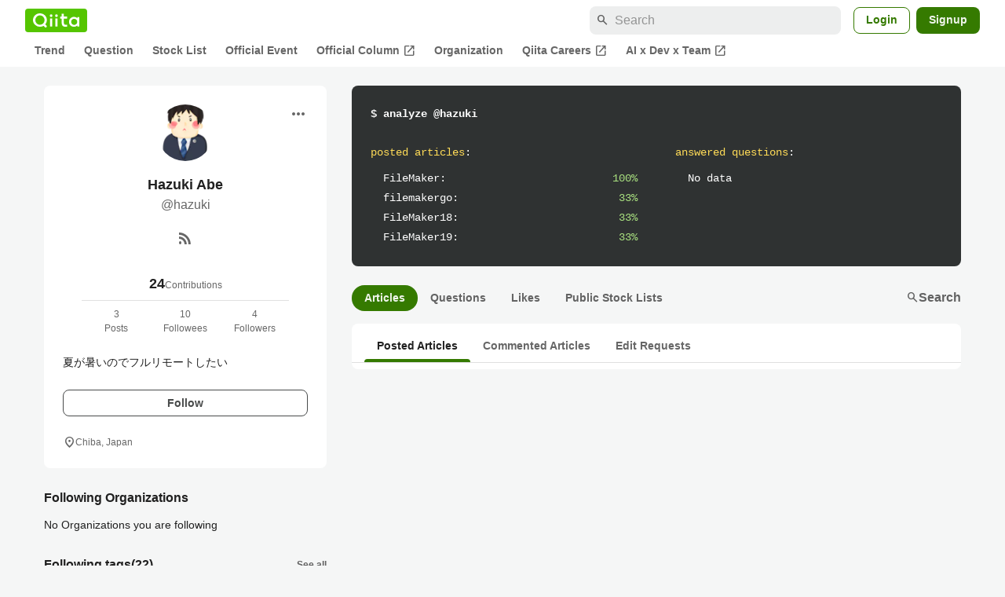

--- FILE ---
content_type: text/html; charset=utf-8
request_url: https://qiita.com/hazuki
body_size: 14747
content:
<!DOCTYPE html><html lang="ja"><head><meta charset="utf-8" /><title>hazuki&#39;s My Page - Qiita</title><meta content="夏が暑いのでフルリモートしたい" name="description" /><meta content="width=device-width,initial-scale=1,shrink-to-fit=no,viewport-fit=cover" name="viewport" /><meta content="#ffffff" name="theme-color" /><meta content="XWpkTG32-_C4joZoJ_UsmDUi-zaH-hcrjF6ZC_FoFbk" name="google-site-verification" /><meta content="telephone=no" name="format-detection" /><link rel="canonical" href="https://qiita.com/hazuki" /><link href="/manifest.json" rel="manifest" /><link href="/opensearch.xml" rel="search" title="Qiita" type="application/opensearchdescription+xml" /><link as="script" href="https://www.googletagservices.com/tag/js/gpt.js" rel="preload" /><link href="https://securepubads.g.doubleclick.net" rel="preconnect" /><script async="" src="https://www.googletagservices.com/tag/js/gpt.js"></script><link as="script" href="https://fam.adingo.jp/bid-strap/qiita/pb.js" rel="preload" /><script async="" src="https://fam.adingo.jp/bid-strap/qiita/pb.js"></script><script>var bsttag = window.bsttag || {cmd: []};
bsttag.failSafeTimeout = 3000;
bsttag.launchAuction = function (slots) {
  var hbm = {};
  bsttag.cmd.push(function(cmd) {
    hbm = cmd.requestBids({adUnits: slots});
  });

  setTimeout(function () {
    if (hbm.isRequestSent) {
      return;
    }
    hbm.isRequestSent = true;
    googletag.cmd.push(function() {
      googletag.pubads().refresh(slots);
    });
  }, bsttag.failSafeTimeout);
};</script><meta name="csrf-param" content="authenticity_token" />
<meta name="csrf-token" content="c643zJ9NSOfS-cnrJihCjG06fThs7rq1FFkQ5umYrsVh3pf_Eha2Mb73gfRQ7SthJEMPzazdJeUwJTpTUustUQ" /><link rel="icon" type="image/x-icon" href="https://cdn.qiita.com/assets/favicons/public/production-c620d3e403342b1022967ba5e3db1aaa.ico" /><link rel="apple-touch-icon" type="image/png" href="https://cdn.qiita.com/assets/favicons/public/apple-touch-icon-ec5ba42a24ae923f16825592efdc356f.png" /><link rel="stylesheet" href="https://cdn.qiita.com/assets/public/style-ff0dfefac6a8c405e55bfe3f37862d3a.min.css" media="all" /><link rel="stylesheet" href="https://fonts.googleapis.com/css2?family=Material+Symbols+Outlined:opsz,wght,FILL,GRAD@24,500,0..1,-25..0" media="all" /><script src="https://cdn.qiita.com/assets/public/v3-bundle-5579629ff8ed7507.min.js" defer="defer"></script><meta name="twitter:card" content="summary_large_image"><meta content="@Qiita" name="twitter:site" /><meta property="og:type" content="article"><meta property="og:title" content="@hazuki&#39;s My Page - Qiita"><meta property="og:image" content="https://cdn.qiita.com/assets/qiita-ogp-3b6fcfdd74755a85107071ffc3155898.png"><meta property="og:description" content="夏が暑いのでフルリモートしたい"><meta content="https://qiita.com/hazuki" property="og:url" /><meta content="Qiita" property="og:site_name" /><meta content="564524038" property="fb:admins" /><link rel="alternate" type="application/atom+xml" title="Atom Feed" href="https://qiita.com/hazuki/feed" /><style data-emotion="style-global m7rwj7">.style-m7rwj7{-webkit-align-items:start;-webkit-box-align:start;-ms-flex-align:start;align-items:start;display:grid;gap:32px;grid-template-columns:minmax(250px, 360px) minmax(450px, 1fr);margin:24px auto 0;max-width:1200px;padding:0 16px;width:100%;word-break:break-all;}@media (max-width: 769px){.style-m7rwj7{gap:24px;grid-template-columns:1fr;margin:16px auto 0;}}</style><style data-emotion="style-global x9e6ck">.style-x9e6ck{width:100%;display:grid;gap:24px;}@media (max-width: 769px){.style-x9e6ck{width:100%;max-width:100%;margin:0;padding:0;}}</style><style data-emotion="style-global y3rr1o">.style-y3rr1o{background:var(--color-surface);border-radius:8px;padding:24px;position:relative;width:100%;word-break:break-all;}</style><style data-emotion="style-global v2p563">.style-v2p563{display:inline-block;-webkit-flex-shrink:0;-ms-flex-negative:0;flex-shrink:0;font-size:24px;height:24px;overflow:hidden;width:24px;}</style><style data-emotion="style-global 1m5be6d">.style-1m5be6d{-webkit-align-items:center;-webkit-box-align:center;-ms-flex-align:center;align-items:center;display:-webkit-box;display:-webkit-flex;display:-ms-flexbox;display:flex;-webkit-flex-direction:column;-ms-flex-direction:column;flex-direction:column;-webkit-box-pack:center;-ms-flex-pack:center;-webkit-justify-content:center;justify-content:center;}</style><style data-emotion="style-global 1jy4oqq">.style-1jy4oqq{border-radius:50%;-webkit-flex-shrink:0;-ms-flex-negative:0;flex-shrink:0;overflow:hidden;position:relative;width:72px;height:72px;}.style-1jy4oqq::before{background-color:var(--color-gray0);border-radius:50%;content:"";height:71px;left:50%;position:absolute;top:50%;-webkit-transform:translate(-50%, -50%);-moz-transform:translate(-50%, -50%);-ms-transform:translate(-50%, -50%);transform:translate(-50%, -50%);width:71px;}</style><style data-emotion="style-global nr0z5m">.style-nr0z5m{display:block;height:72px;object-fit:contain;position:relative;width:72px;}</style><style data-emotion="style-global s8ei2s">.style-s8ei2s{color:var(--color-highEmphasis);font-size:var(--font-size-subhead-2);font-weight:600;line-height:1.6;margin-top:16px;}</style><style data-emotion="style-global nhj0do">.style-nhj0do{color:var(--color-mediumEmphasis);line-height:1.5;}</style><style data-emotion="style-global nqy5i5">.style-nqy5i5{-webkit-align-items:center;-webkit-box-align:center;-ms-flex-align:center;align-items:center;display:-webkit-box;display:-webkit-flex;display:-ms-flexbox;display:flex;-webkit-box-pack:center;-ms-flex-pack:center;-webkit-justify-content:center;justify-content:center;margin-top:8px;}</style><style data-emotion="style-global tecdps">.style-tecdps{border-radius:50%;display:-webkit-box;display:-webkit-flex;display:-ms-flexbox;display:flex;padding:12px;}.style-tecdps:active{background-color:var(--color-surfaceVariant);}@media (hover: hover) and (pointer: fine){.style-tecdps:hover{background-color:var(--color-surfaceVariant);}}</style><style data-emotion="style-global 16qftz4">.style-16qftz4{display:inline-block;-webkit-flex-shrink:0;-ms-flex-negative:0;flex-shrink:0;font-size:20px;height:20px;overflow:hidden;width:20px;color:var(--color-mediumEmphasis);}</style><style data-emotion="style-global oxylxi">.style-oxylxi{-webkit-align-items:center;-webkit-box-align:center;-ms-flex-align:center;align-items:center;display:-webkit-box;display:-webkit-flex;display:-ms-flexbox;display:flex;-webkit-flex-direction:column;-ms-flex-direction:column;flex-direction:column;margin-top:24px;padding:0 24px;width:100%;}</style><style data-emotion="style-global whort5">.style-whort5{-webkit-align-items:baseline;-webkit-box-align:baseline;-ms-flex-align:baseline;align-items:baseline;color:var(--color-highEmphasis);display:-webkit-box;display:-webkit-flex;display:-ms-flexbox;display:flex;gap:4px;}.style-whort5:active{-webkit-text-decoration:underline;text-decoration:underline;}@media (hover: hover) and (pointer: fine){.style-whort5:hover{-webkit-text-decoration:underline;text-decoration:underline;}}</style><style data-emotion="style-global 1snuvpu">.style-1snuvpu{font-size:var(--font-size-subhead-2);font-weight:600;line-height:1.4;}</style><style data-emotion="style-global 1hpkjug">.style-1hpkjug{color:var(--color-mediumEmphasis);font-size:var(--font-size-body-3);line-height:1.5;}</style><style data-emotion="style-global 80q3hi">.style-80q3hi{-webkit-align-items:center;-webkit-box-align:center;-ms-flex-align:center;align-items:center;border-top:1px solid var(--color-divider);display:-webkit-box;display:-webkit-flex;display:-ms-flexbox;display:flex;margin-top:8px;padding-top:8px;width:100%;}</style><style data-emotion="style-global 1ljjbul">.style-1ljjbul{color:var(--color-mediumEmphasis);font-size:var(--font-size-body-3);line-height:1.5;text-align:center;width:calc(100% / 3);}</style><style data-emotion="style-global 1ag6kdk">.style-1ag6kdk{color:var(--color-highEmphasis);font-size:var(--font-size-body-2);line-height:1.5;margin-top:24px;white-space:pre-wrap;}</style><style data-emotion="style-global 3rmoy5">.style-3rmoy5{border-radius:8px;cursor:pointer;display:inline-block;-webkit-flex-shrink:0;-ms-flex-negative:0;flex-shrink:0;font-size:var(--font-size-body-2);font-weight:600;line-height:var(--line-height-body);min-height:34px;min-width:106px;text-align:center;-webkit-transition:.1s ease-out;transition:.1s ease-out;transition-property:background-color,border-color;-webkit-user-select:none;-moz-user-select:none;-ms-user-select:none;user-select:none;vertical-align:middle;white-space:nowrap;background-color:var(--color-surface);border:1px solid var(--color-grayBorder);color:var(--color-grayText);padding:3px 15px;margin-top:24px;width:100%;}</style><style data-emotion="style-global 178yklu">.style-178yklu{margin-top:24px;}</style><style data-emotion="style-global 18ykp90">.style-18ykp90{-webkit-align-items:center;-webkit-box-align:center;-ms-flex-align:center;align-items:center;display:-webkit-box;display:-webkit-flex;display:-ms-flexbox;display:flex;gap:4px;}.style-18ykp90+.style-18ykp90{margin-top:4px;}</style><style data-emotion="style-global n5k90r">.style-n5k90r{display:inline-block;-webkit-flex-shrink:0;-ms-flex-negative:0;flex-shrink:0;font-size:16px;height:16px;overflow:hidden;width:16px;color:var(--color-mediumEmphasis);}</style><style data-emotion="style-global 1afofdy">.style-1afofdy{-webkit-transform:scale(0,0);-moz-transform:scale(0,0);-ms-transform:scale(0,0);transform:scale(0,0);position:absolute;}</style><style data-emotion="style-global 3vn0os">.style-3vn0os{color:var(--color-mediumEmphasis);font-size:12px;line-height:1.5;}</style><style data-emotion="style-global 1u0hf0k">.style-1u0hf0k{-webkit-align-items:center;-webkit-box-align:center;-ms-flex-align:center;align-items:center;display:-webkit-box;display:-webkit-flex;display:-ms-flexbox;display:flex;gap:8px;-webkit-box-pack:justify;-webkit-justify-content:space-between;justify-content:space-between;}</style><style data-emotion="style-global vbtr99">.style-vbtr99{color:var(--color-highEmphasis);font-size:var(--font-size-body-1);font-weight:600;}</style><style data-emotion="style-global 12rvrc0">.style-12rvrc0{color:var(--color-highEmphasis);font-size:var(--font-size-body-2);margin-top:8px;}</style><style data-emotion="style-global 1qmgvb5">.style-1qmgvb5{color:var(--color-mediumEmphasis);font-size:var(--font-size-body-3);font-weight:600;}</style><style data-emotion="style-global 34ckq1">.style-34ckq1{display:-webkit-box;display:-webkit-flex;display:-ms-flexbox;display:flex;-webkit-box-flex-wrap:wrap;-webkit-flex-wrap:wrap;-ms-flex-wrap:wrap;flex-wrap:wrap;gap:4px;margin-top:8px;}.style-34ckq1::after{content:"…";line-height:var(--line-height-body-dense);}</style><style data-emotion="style-global 1ieqix9">.style-1ieqix9{background-color:var(--color-surfaceVariant);border-radius:4px;color:var(--color-mediumEmphasis);font-size:var(--font-size-body-2);line-height:var(--line-height-body-dense);padding:0 6px;}.style-1ieqix9:active{background-color:var(--color-gray30);-webkit-text-decoration:none;text-decoration:none;}@media (hover: hover) and (pointer: fine){.style-1ieqix9:hover{background-color:var(--color-gray30);-webkit-text-decoration:none;text-decoration:none;}}</style><style data-emotion="style-global 1uhsie3">.style-1uhsie3{background-color:var(--color-gray100);border-radius:8px;color:var(--color-gray0);display:-webkit-box;display:-webkit-flex;display:-ms-flexbox;display:flex;-webkit-flex-direction:column;-ms-flex-direction:column;flex-direction:column;font-family:"SFMono-Regular",Consolas,"Liberation Mono",Menlo,Courier,monospace;font-size:var(--font-size-body-2);padding:24px;}</style><style data-emotion="style-global 1vg6q84">.style-1vg6q84{font-weight:700;}</style><style data-emotion="style-global 19b1h4s">.style-19b1h4s{display:grid;gap:48px;grid-template-columns:repeat(2, calc((100% - 48px) / 2));margin-top:24px;}@media (max-width: 479px){.style-19b1h4s{gap:24px;grid-template-columns:1fr;}}</style><style data-emotion="style-global dbbqgx">.style-dbbqgx{color:var(--color-yellow40);}.style-dbbqgx span{color:var(--color-gray0);}</style><style data-emotion="style-global 4wfmjh">.style-4wfmjh{margin-top:8px;padding-left:16px;}</style><style data-emotion="style-global 1yt4yhy">.style-1yt4yhy{display:grid;grid-template-columns:1fr 38px;gap:16px;}</style><style data-emotion="style-global 8uhtka">.style-8uhtka{overflow:hidden;text-overflow:ellipsis;white-space:nowrap;}</style><style data-emotion="style-global 14aqhkq">.style-14aqhkq{color:var(--color-green40);text-align:right;}</style><style data-emotion="style-global acjjku">.style-acjjku{scroll-margin-top:8px;}</style><style data-emotion="style-global 22pe9i">.style-22pe9i{-webkit-align-items:center;-webkit-box-align:center;-ms-flex-align:center;align-items:center;display:-webkit-box;display:-webkit-flex;display:-ms-flexbox;display:flex;-webkit-box-flex-wrap:wrap;-webkit-flex-wrap:wrap;-ms-flex-wrap:wrap;flex-wrap:wrap;gap:16px;-webkit-box-pack:justify;-webkit-justify-content:space-between;justify-content:space-between;}</style><style data-emotion="style-global w71h9n">.style-w71h9n{display:-webkit-box;display:-webkit-flex;display:-ms-flexbox;display:flex;overflow-x:auto;scrollbar-width:thin;scrollbar-color:var(--scrollbar-color-scrollbarThumb) transparent;}.style-w71h9n::-webkit-scrollbar{height:8px;}.style-w71h9n::-webkit-scrollbar-track{background:transparent;}.style-w71h9n::-webkit-scrollbar-thumb{background:var(--scrollbar-color-scrollbarThumb);border-radius:4px;}</style><style data-emotion="style-global 119ux2j">.style-119ux2j{background-color:var(--color-greenContainer);border-radius:24px;color:var(--color-onContainerText);-webkit-flex-shrink:0;-ms-flex-negative:0;flex-shrink:0;font-size:var(--font-size-body-2);font-weight:600;padding:4px 16px;}.style-119ux2j:hover,.style-119ux2j:active{-webkit-text-decoration:none;text-decoration:none;}.style-119ux2j:active{background-color:var(--color-greenContainer);color:var(--color-onContainerText);}@media (hover: hover) and (pointer: fine){.style-119ux2j:hover{background-color:var(--color-greenContainer);color:var(--color-onContainerText);}}</style><style data-emotion="style-global 131r831">.style-131r831{background-color:transparent;border-radius:24px;color:var(--color-mediumEmphasis);-webkit-flex-shrink:0;-ms-flex-negative:0;flex-shrink:0;font-size:var(--font-size-body-2);font-weight:600;padding:4px 16px;}.style-131r831:hover,.style-131r831:active{-webkit-text-decoration:none;text-decoration:none;}.style-131r831:active{background-color:var(--color-surfaceVariant);color:var(--color-mediumEmphasis);}@media (hover: hover) and (pointer: fine){.style-131r831:hover{background-color:var(--color-surfaceVariant);color:var(--color-mediumEmphasis);}}</style><style data-emotion="style-global z6198j">.style-z6198j{-webkit-align-items:center;-webkit-box-align:center;-ms-flex-align:center;align-items:center;color:var(--color-mediumEmphasis);display:-webkit-box;display:-webkit-flex;display:-ms-flexbox;display:flex;font-weight:600;padding-bottom:1px;}.style-z6198j:hover,.style-z6198j:active{-webkit-text-decoration:none;text-decoration:none;}.style-z6198j:active:hover{border-bottom:1px solid var(--color-mediumEmphasis);padding-bottom:0;}@media (hover: hover) and (pointer: fine){.style-z6198j:hover{border-bottom:1px solid var(--color-mediumEmphasis);padding-bottom:0;}}</style><style data-emotion="style-global 1jvcm2e">.style-1jvcm2e{display:inline-block;-webkit-flex-shrink:0;-ms-flex-negative:0;flex-shrink:0;font-size:16px;height:16px;overflow:hidden;width:16px;}</style><style data-emotion="style-global 1cf27l9">.style-1cf27l9{background-color:var(--color-surface);border-radius:8px;margin-top:16px;padding:8px 0;}</style><style data-emotion="style-global 1bk9n1v">.style-1bk9n1v{border-bottom:1px solid var(--color-divider);display:-webkit-box;display:-webkit-flex;display:-ms-flexbox;display:flex;overflow-x:auto;padding:0 16px;scrollbar-width:thin;scrollbar-color:var(--scrollbar-color-scrollbarThumb) transparent;}.style-1bk9n1v::-webkit-scrollbar{height:8px;}.style-1bk9n1v::-webkit-scrollbar-track{background:transparent;}.style-1bk9n1v::-webkit-scrollbar-thumb{background:var(--scrollbar-color-scrollbarThumb);border-radius:4px;}</style><style data-emotion="style-global 86izkk">.style-86izkk{-webkit-flex-shrink:0;-ms-flex-negative:0;flex-shrink:0;color:var(--color-highEmphasis);font-size:var(--font-size-body-2);font-weight:600;padding:8px 16px;position:relative;text-align:center;}.style-86izkk:hover,.style-86izkk:active{-webkit-text-decoration:none;text-decoration:none;}.style-86izkk:active{color:var(--color-highEmphasis);}@media (hover: hover) and (pointer: fine){.style-86izkk:hover{color:var(--color-highEmphasis);}}.style-86izkk:after{border-radius:4px 4px 0 0;background-color:var(--color-greenContainer);bottom:0;content:"";height:4px;left:0;position:absolute;right:0;}</style><style data-emotion="style-global 8trra4">.style-8trra4{-webkit-flex-shrink:0;-ms-flex-negative:0;flex-shrink:0;color:var(--color-mediumEmphasis);font-size:var(--font-size-body-2);font-weight:600;padding:8px 16px;position:relative;text-align:center;}.style-8trra4:hover,.style-8trra4:active{-webkit-text-decoration:none;text-decoration:none;}.style-8trra4:active{color:var(--color-highEmphasis);}@media (hover: hover) and (pointer: fine){.style-8trra4:hover{color:var(--color-highEmphasis);}}</style><style data-emotion="style jbbmo6 bm9z7z">.style-jbbmo6{position:absolute;top:16px;right:16px;}.style-bm9z7z{background:transparent;color:var(--color-mediumEmphasis);padding:8px;display:grid;place-items:center;}.style-bm9z7z:hover{color:var(--color-highEmphasis);}</style><style data-emotion="style-global 1736035">.style-1736035{display:-webkit-box;display:-webkit-flex;display:-ms-flexbox;display:flex;font-size:var(--font-size-body-2);font-weight:600;list-style:none;max-width:1656px;overflow-x:auto;padding:0 32px;width:100%;scrollbar-width:thin;scrollbar-color:var(--scrollbar-color-scrollbarThumb) transparent;}.style-1736035::-webkit-scrollbar{height:8px;}.style-1736035::-webkit-scrollbar-track{background:transparent;}.style-1736035::-webkit-scrollbar-thumb{background:var(--scrollbar-color-scrollbarThumb);border-radius:4px;}@media (max-width: 769px){.style-1736035{padding:0 16px;}}</style><style data-emotion="style-global 1cnt4b8">.style-1cnt4b8{background-color:var(--color-surface);}</style><style data-emotion="style-global ymuwam">.style-ymuwam{-webkit-align-items:center;-webkit-box-align:center;-ms-flex-align:center;align-items:center;display:-webkit-box;display:-webkit-flex;display:-ms-flexbox;display:flex;-webkit-box-pack:justify;-webkit-justify-content:space-between;justify-content:space-between;margin:auto;max-width:1656px;padding:8px 32px 0;width:100%;}@media (max-width: 769px){.style-ymuwam{padding:8px 16px 0;}}</style><style data-emotion="style-global fv3lde">.style-fv3lde{-webkit-align-items:center;-webkit-box-align:center;-ms-flex-align:center;align-items:center;display:-webkit-box;display:-webkit-flex;display:-ms-flexbox;display:flex;}</style><style data-emotion="style-global 1etvg7j">.style-1etvg7j{background-color:var(--color-qiitaGreen);display:-webkit-box;display:-webkit-flex;display:-ms-flexbox;display:flex;padding:6px 10px;border-radius:4px;}.style-1etvg7j >svg{fill:var(--color-gray0);height:18px;}</style><style data-emotion="style-global 68a7fl">.style-68a7fl{margin-right:12px;position:relative;width:320px;}@media (max-width: 991px){.style-68a7fl{display:none;}}</style><style data-emotion="style-global 18lpml7">.style-18lpml7{display:inline-block;-webkit-flex-shrink:0;-ms-flex-negative:0;flex-shrink:0;font-size:16px;height:16px;overflow:hidden;width:16px;color:var(--color-mediumEmphasis);left:8px;position:absolute;top:50%;-webkit-transform:translateY(-50%);-moz-transform:translateY(-50%);-ms-transform:translateY(-50%);transform:translateY(-50%);}</style><style data-emotion="style-global 1gmi769">.style-1gmi769{background-color:var(--color-surfaceVariant);border:none;border-radius:8px;color:var(--color-highEmphasis);font-size:var(--font-size-body-1);line-height:var(--line-height-body);padding:4px 8px 4px 32px;width:100%;}.style-1gmi769::-webkit-input-placeholder{color:var(--color-disabled);}.style-1gmi769::-moz-placeholder{color:var(--color-disabled);}.style-1gmi769:-ms-input-placeholder{color:var(--color-disabled);}.style-1gmi769::placeholder{color:var(--color-disabled);}.style-1gmi769::-webkit-search-cancel-button{-webkit-appearance:none;}</style><style data-emotion="style-global 17ja8a3">.style-17ja8a3{display:none;}@media (max-width: 991px){.style-17ja8a3{-webkit-align-items:center;-webkit-box-align:center;-ms-flex-align:center;align-items:center;background-color:inherit;color:var(--color-mediumEmphasis);display:-webkit-box;display:-webkit-flex;display:-ms-flexbox;display:flex;font-size:var(--font-size-body-1);-webkit-box-pack:center;-ms-flex-pack:center;-webkit-justify-content:center;justify-content:center;padding:10px;}}.style-17ja8a3:active{color:var(--color-highEmphasis);}@media (hover: hover) and (pointer: fine){.style-17ja8a3:hover{color:var(--color-highEmphasis);}}</style><style data-emotion="style-global v2p563">.style-v2p563{display:inline-block;-webkit-flex-shrink:0;-ms-flex-negative:0;flex-shrink:0;font-size:24px;height:24px;overflow:hidden;width:24px;}</style><style data-emotion="style-global 1afofdy">.style-1afofdy{-webkit-transform:scale(0,0);-moz-transform:scale(0,0);-ms-transform:scale(0,0);transform:scale(0,0);position:absolute;}</style><style data-emotion="style-global 1sn73cs">.style-1sn73cs{border-radius:8px;box-sizing:border-box;display:inline-block;-webkit-flex-shrink:0;-ms-flex-negative:0;flex-shrink:0;font-size:14px;font-weight:600;line-height:1.8;min-height:34px;min-width:64px;opacity:1;pointer-events:auto;text-align:center;-webkit-user-select:none;-moz-user-select:none;-ms-user-select:none;user-select:none;vertical-align:middle;white-space:nowrap;-webkit-transition:.1s ease-out;transition:.1s ease-out;transition-property:background-color,border-color;background-color:var(--color-surface);border:1px solid var(--color-greenBorder);color:var(--color-greenText);padding:3px 15px;margin-left:4px;}.style-1sn73cs:hover{-webkit-text-decoration:none;text-decoration:none;}.style-1sn73cs:active{background-color:var(--color-background);}@media (hover: hover) and (pointer: fine){.style-1sn73cs:hover{background-color:var(--color-background);}}</style><style data-emotion="style-global 1r635es">.style-1r635es{border-radius:8px;box-sizing:border-box;display:inline-block;-webkit-flex-shrink:0;-ms-flex-negative:0;flex-shrink:0;font-size:14px;font-weight:600;line-height:1.8;min-height:34px;min-width:64px;opacity:1;pointer-events:auto;text-align:center;-webkit-user-select:none;-moz-user-select:none;-ms-user-select:none;user-select:none;vertical-align:middle;white-space:nowrap;-webkit-transition:.1s ease-out;transition:.1s ease-out;transition-property:background-color,border-color;background-color:var(--color-greenContainer);color:var(--color-onContainerText);padding:4px 16px;margin-left:8px;}.style-1r635es:hover{-webkit-text-decoration:none;text-decoration:none;}.style-1r635es:active{background-color:var(--color-greenContainerDim);}@media (hover: hover) and (pointer: fine){.style-1r635es:hover{background-color:var(--color-greenContainerDim);}}</style><style data-emotion="style-global o5vjsc">.style-o5vjsc{display:none;margin:8px auto 0;width:calc(100vw - 32px);position:relative;}</style><style data-emotion="style-global 1l4w6pd">.style-1l4w6pd{display:-webkit-box;display:-webkit-flex;display:-ms-flexbox;display:flex;-webkit-box-pack:center;-ms-flex-pack:center;-webkit-justify-content:center;justify-content:center;}</style><style data-emotion="style-global yqetlk">.style-yqetlk{-webkit-align-items:center;-webkit-box-align:center;-ms-flex-align:center;align-items:center;color:var(--color-mediumEmphasis);display:-webkit-box;display:-webkit-flex;display:-ms-flexbox;display:flex;gap:2px;position:relative;white-space:nowrap;padding:4px 12px;margin:4px 0;}.style-yqetlk:hover{background-color:var(--color-surfaceVariant);border-radius:4px;color:var(--color-highEmphasis);-webkit-text-decoration:none;text-decoration:none;}</style><style data-emotion="style-global 1o3zxqp">.style-1o3zxqp{display:inline-block;-webkit-flex-shrink:0;-ms-flex-negative:0;flex-shrink:0;font-size:16px;height:16px;overflow:hidden;width:16px;margin-left:4px;}</style><style data-emotion="style "></style><style data-emotion="style "></style><style data-emotion="style-global 1geho0x">.style-1geho0x{color:var(--color-gray0);background-color:var(--color-gray90);display:grid;grid-template-columns:minmax(0, 1592px);-webkit-box-pack:center;-ms-flex-pack:center;-webkit-justify-content:center;justify-content:center;margin-top:64px;padding:48px 32px;width:100%;}@media (max-width: 991px){.style-1geho0x{padding-inline:16px;}}</style><style data-emotion="style-global 1vesoht">.style-1vesoht{display:-webkit-box;display:-webkit-flex;display:-ms-flexbox;display:flex;-webkit-box-pack:justify;-webkit-justify-content:space-between;justify-content:space-between;}@media (max-width: 1199px){.style-1vesoht{-webkit-flex-direction:column;-ms-flex-direction:column;flex-direction:column;}}</style><style data-emotion="style-global 1xygyrj">.style-1xygyrj{display:-webkit-box;display:-webkit-flex;display:-ms-flexbox;display:flex;-webkit-flex-direction:column;-ms-flex-direction:column;flex-direction:column;-webkit-flex-shrink:0;-ms-flex-negative:0;flex-shrink:0;-webkit-box-pack:justify;-webkit-justify-content:space-between;justify-content:space-between;margin-right:48px;}</style><style data-emotion="style-global j7qwjs">.style-j7qwjs{display:-webkit-box;display:-webkit-flex;display:-ms-flexbox;display:flex;-webkit-flex-direction:column;-ms-flex-direction:column;flex-direction:column;}</style><style data-emotion="style-global 1g0k1wk">.style-1g0k1wk{fill:var(--color-gray0);}</style><style data-emotion="style-global 754ift">.style-754ift{font-size:var(--font-size-body-2);margin-top:16px;}</style><style data-emotion="style-global 120vwzo">.style-120vwzo{font-size:var(--font-size-body-3);}@media (max-width: 1199px){.style-120vwzo{margin-top:24px;}}</style><style data-emotion="style-global 15fzge">.style-15fzge{margin-left:4px;}</style><style data-emotion="style-global 16bbk6m">.style-16bbk6m{display:-webkit-box;display:-webkit-flex;display:-ms-flexbox;display:flex;-webkit-box-flex-wrap:wrap;-webkit-flex-wrap:wrap;-ms-flex-wrap:wrap;flex-wrap:wrap;gap:48px;}@media (max-width: 1199px){.style-16bbk6m{gap:32px;margin-top:48px;}}@media (max-width: 769px){.style-16bbk6m{gap:24px;}}@media (max-width: 479px){.style-16bbk6m{-webkit-box-pack:justify;-webkit-justify-content:space-between;justify-content:space-between;}}</style><style data-emotion="style-global u4ybgy">.style-u4ybgy{width:160px;}</style><style data-emotion="style-global 35ezg3">.style-35ezg3{font-weight:600;}</style><style data-emotion="style-global 1fhgjcy">.style-1fhgjcy{margin-top:4px;}</style><style data-emotion="style-global ah54os">.style-ah54os{-webkit-align-items:center;-webkit-box-align:center;-ms-flex-align:center;align-items:center;color:var(--color-gray0);display:-webkit-box;display:-webkit-flex;display:-ms-flexbox;display:flex;font-size:var(--font-size-body-2);padding-top:4px;padding-bottom:4px;}</style><style data-emotion="style-global ox3ag9">.style-ox3ag9{height:14px;fill:currentColor;width:14px;}</style><style data-emotion="style "></style><link as="style" crossorigin="anonymous" href="https://cdnjs.cloudflare.com/ajax/libs/font-awesome/4.7.0/css/font-awesome.min.css" integrity="sha512-SfTiTlX6kk+qitfevl/7LibUOeJWlt9rbyDn92a1DqWOw9vWG2MFoays0sgObmWazO5BQPiFucnnEAjpAB+/Sw==" onload="this.onload=null;this.rel=&#39;stylesheet&#39;" referrerpolicy="no-referrer" rel="preload" /><noscript><link crossorigin="anonymous" href="https://cdnjs.cloudflare.com/ajax/libs/font-awesome/4.7.0/css/font-awesome.min.css" integrity="sha512-SfTiTlX6kk+qitfevl/7LibUOeJWlt9rbyDn92a1DqWOw9vWG2MFoays0sgObmWazO5BQPiFucnnEAjpAB+/Sw==" referrerpolicy="no-referrer" rel="stylesheet" /></noscript></head><body><div class="allWrapper"><div id="GlobalHeader-react-component-a7522e50-b060-45e3-9e2f-149bcbf14903"><div id="GlobalHeader" class="style-1cnt4b8"><header><div class="style-ymuwam"><div class="style-fv3lde"><a href="/" aria-label="Qiita" class="style-1etvg7j"><svg viewBox="0 0 426.57 130" aria-hidden="true"><circle cx="167.08" cy="21.4" r="12.28"></circle><path d="M250.81 29.66h23.48v18.9h-23.48z"></path><path d="M300.76 105.26a22.23 22.23 0 01-6.26-.86 12.68 12.68 0 01-5.17-3 14.41 14.41 0 01-3.56-5.76 28 28 0 01-1.3-9.22V48.56h29.61v-18.9h-29.52V3.29h-20.17v83.34q0 11.16 2.83 18.27a27.71 27.71 0 007.7 11.2 26.86 26.86 0 0011.43 5.62 47.56 47.56 0 0012.34 1.53h15.16v-18zM0 61.7a58.6 58.6 0 015-24.21A62.26 62.26 0 0118.73 17.9 63.72 63.72 0 0139 4.78 64.93 64.93 0 0164 0a65 65 0 0124.85 4.78 64.24 64.24 0 0120.38 13.12A62 62 0 01123 37.49a58.6 58.6 0 015 24.21 58.34 58.34 0 01-4 21.46 62.8 62.8 0 01-10.91 18.16l11.1 11.1a10.3 10.3 0 010 14.52 10.29 10.29 0 01-14.64 0l-12.22-12.41a65 65 0 01-15.78 6.65 66.32 66.32 0 01-17.55 2.3 64.63 64.63 0 01-45.23-18A62.82 62.82 0 015 85.81 58.3 58.3 0 010 61.7zm21.64.08a43.13 43.13 0 0012.42 30.63 42.23 42.23 0 0013.43 9.09A41.31 41.31 0 0064 104.8a42 42 0 0030-12.39 42.37 42.37 0 009-13.64 43.43 43.43 0 003.3-17 43.77 43.77 0 00-3.3-17A41.7 41.7 0 0080.55 22 41.78 41.78 0 0064 18.68 41.31 41.31 0 0047.49 22a42.37 42.37 0 00-13.43 9.08 43.37 43.37 0 00-12.42 30.7zM331.89 78a47.59 47.59 0 013.3-17.73 43.22 43.22 0 019.34-14.47A44.25 44.25 0 01359 36a47.82 47.82 0 0118.81-3.58 42.72 42.72 0 019.26 1 46.5 46.5 0 018.22 2.58 40 40 0 017 3.84 44.39 44.39 0 015.71 4.63l1.22-9.47h17.35v85.83h-17.35l-1.17-9.42a42.54 42.54 0 01-5.84 4.67 43.11 43.11 0 01-7 3.79 44.86 44.86 0 01-8.17 2.59 43 43 0 01-9.22 1A47.94 47.94 0 01359 119.9a43.3 43.3 0 01-14.47-9.71 44.17 44.17 0 01-9.34-14.47 47 47 0 01-3.3-17.72zm20.27-.08a29.16 29.16 0 002.17 11.34 27 27 0 005.92 8.88 26.69 26.69 0 008.76 5.76 29.19 29.19 0 0021.44 0 26.11 26.11 0 008.72-5.76 27.57 27.57 0 005.88-8.84 29 29 0 002.16-11.38 28.62 28.62 0 00-2.16-11.22 26.57 26.57 0 00-5.93-8.8 27.68 27.68 0 00-19.51-7.9 28.29 28.29 0 00-10.77 2.05 26.19 26.19 0 00-8.71 5.75 27.08 27.08 0 00-5.84 8.8 28.94 28.94 0 00-2.13 11.31zm-194.97-30.5h19.78v73.54h-19.78zm49.25 0h19.78v73.54h-19.78z"></path><circle cx="216.33" cy="21.4" r="12.28"></circle></svg></a></div><div class="style-fv3lde"><form action="/search" method="get" role="search" aria-label="Search" class="style-68a7fl"><span class="material-symbols-outlined style-18lpml7" aria-hidden="true">search</span><input type="search" autoComplete="off" placeholder="Search" name="q" required="" class="style-1gmi769" value=""/></form><button class="style-17ja8a3"><span class="material-symbols-outlined style-v2p563" aria-hidden="true">search</span><span class="style-1afofdy">Search</span></button><a href="/login?callback_action=login_or_signup&amp;redirect_to=%2Fhazuki&amp;realm=qiita" rel="nofollow" class="style-1sn73cs">Login</a><a href="/signup?callback_action=login_or_signup&amp;redirect_to=%2Fhazuki&amp;realm=qiita" rel="nofollow" class="style-1r635es">Signup</a></div></div><form action="/search" method="get" role="search" aria-label="Search" class="style-o5vjsc"><span class="material-symbols-outlined style-18lpml7" aria-hidden="true">search</span><input type="text" autoComplete="off" placeholder="Search" name="q" required="" class="style-1gmi769" value=""/></form></header><nav aria-label="Global" class="style-1l4w6pd"><ol class="style-1736035"><li><a href="/" class="style-yqetlk">Trend</a></li><li><a href="/question-feed" class="style-yqetlk">Question</a></li><li><a href="/stock-feed" class="style-yqetlk">Stock List</a></li><li><a href="/official-events" class="style-yqetlk">Official Event</a></li><li><a href="/official-columns" target="_blank" class="style-yqetlk">Official Column<span class="material-symbols-outlined style-1o3zxqp" aria-hidden="true">open_in_new</span></a></li><li><a href="/organizations" class="style-yqetlk">Organization</a></li><li><a href="https://careers.qiita.com" target="_blank" class="style-yqetlk">Qiita Careers<span class="material-symbols-outlined style-1o3zxqp" aria-hidden="true">open_in_new</span></a></li><li><a href="/official-campaigns/ai-dev-team" target="_blank" class="style-yqetlk">AI x Dev x Team<span class="material-symbols-outlined style-1o3zxqp" aria-hidden="true">open_in_new</span></a></li></ol></nav></div></div>
      <script type="application/json" class="js-react-on-rails-component" data-component-name="GlobalHeader" data-dom-id="GlobalHeader-react-component-a7522e50-b060-45e3-9e2f-149bcbf14903">{"isHideGlobalNavigation":false}</script>
      
<div id="AlertMessage-react-component-5886d426-5dee-4625-80cd-db580a66247b"></div>
      <script type="application/json" class="js-react-on-rails-component" data-component-name="AlertMessage" data-dom-id="AlertMessage-react-component-5886d426-5dee-4625-80cd-db580a66247b">{"isShowTfaDownloadAlert":null}</script>
      
<div class="mainWrapper"><script type="application/json" id="js-react-on-rails-context">{"railsEnv":"production","inMailer":false,"i18nLocale":"en","i18nDefaultLocale":"en","rorVersion":"13.4.0","rorPro":false,"href":"https://qiita.com/hazuki","location":"/hazuki","scheme":"https","host":"qiita.com","port":null,"pathname":"/hazuki","search":null,"httpAcceptLanguage":null,"actionPath":"public/users#show","settings":{"analyticsTrackingId":"G-KEVS5DBRVN","tagManagerId":"GTM-W9W5TX4","assetsMap":{},"csrfToken":"JGmdFIJcA4uXWc-mpPtqeI7VAsNShaw9rLD8eB7ya8Q2GT0nDwf9XftXh7nSPgOVx6xwNpK2M22IzNbNpYHoUA","locale":"en","pushOne":{"accessToken":"4bc4bb057a0601d388a7b9e499ca2307e9eb4fc172804e310c59e511d7cac356","dialogImageUrl":"//cdn.qiita.com/assets/public/push_notification/image-qiitan-572179a3bbde375850422ea48b2b6272.png"},"textlint":{"workerUrl":"//cdn.qiita.com/assets/public/textlint-worker-b321b1bd467177db0e52dcbd79c885f8.min.js"},"datetimeParam":null},"additionalParams":{"query_parameters":{},"path_parameters":{"selected_item_list":"article_posted","controller":"public/users","action":"show","id":"hazuki"},"request_id":"d9ce9846-bbdd-4306-9336-43c8754072bd","user_id":null},"realms":[{"humanName":"Qiita","isCurrentRealm":true,"isQiita":true,"isQiitaTeam":false,"loggedInUser":null,"teamId":null,"url":"https://qiita.com/"}],"adventCalendar":{"currentMonth":1,"isAdventCalendarBeingHeld":false,"isCalendarCreatable":false,"isLatestHeldYear":true,"isOverallCalendarRegisteringPeriod":false,"isPreRegistering":false,"isRankingBeingHeld":false,"isSubscribable":false,"publicAccessDate":"2025-10-31T00:00:00+09:00","year":2025,"years":[2025,2024,2023,2022,2021,2020,2019,2018,2017,2016,2015,2014,2013,2012,2011]},"currentUser":null,"enabledFeatures":["YearlySummary2025","FindyTeamCampaignPage"],"isLoggedIn":false,"qiitaConference2025Autumn":{"isConference2025AutumnBeingHeld":false,"isConference2025AutumnPublished":true,"isConference2025AutumnOpened":true,"isConference2025AutumnClosed":true,"isConference2025AutumnRegistration":false,"isConference2025AutumnRegistrationClosed":true,"isConference2025AutumnPromotionBegin":true,"isConference2025AutumnBannerDefaultPeriod":false,"isConference2025AutumnBannerTomorrowPeriod":false,"isConference2025AutumnBannerTodayPeriod":false,"isConference2025AutumnBannerDay1EndPeriod":false,"isConference2025AutumnBannerDay2EndPeriod":false},"recaptchaSiteKey":"6LdDE6gpAAAAANCGOJu9_xiI5Z-txJxHCz8uBP8Y","errorIconPath":"//cdn.qiita.com/assets/icons/large/missing-profile-image-828ed5829a93fbb35746a6c0f7c8107e.png","serverSide":false}</script>
<div id="UserMainPage-react-component-eea178e4-1024-4904-b1e7-a0bbf2be4b0e"><div class="style-m7rwj7"><div class="style-x9e6ck"><div class="style-y3rr1o"><div class="style-jbbmo6"><button aria-haspopup="dialog" aria-expanded="false" aria-controls="DropdownMenu" aria-label="Open menu" class="style-bm9z7z" type="button"><span class="material-symbols-outlined style-v2p563" aria-hidden="true">more_horiz</span></button></div><div class="style-1m5be6d"><div class="style-1jy4oqq"><img alt="" height="72" loading="lazy" src="https://qiita-user-profile-images.imgix.net/https%3A%2F%2Fqiita-image-store.s3.amazonaws.com%2F0%2F94403%2Fprofile-images%2F1473706256?ixlib=rb-4.0.0&amp;auto=compress%2Cformat&amp;lossless=0&amp;w=128&amp;s=b167161b29116ff2ae78ae4fc9e5e3a4" width="72" class="style-nr0z5m"/></div><h1 class="style-s8ei2s">Hazuki Abe</h1><p class="style-nhj0do">@hazuki</p><div class="style-nqy5i5"><a href="/hazuki/feed" target="_blank" rel="noopener" aria-label="RSS" class="style-tecdps"><span class="material-symbols-outlined style-16qftz4" aria-hidden="true">rss_feed</span></a></div></div><div class="style-oxylxi"><a href="/hazuki/contributions" class="style-whort5"><span class="style-1snuvpu">24</span><span class="style-1hpkjug">Contributions</span></a><div class="style-80q3hi"><a href="/hazuki" class="style-1ljjbul">3<br/>Posts</a><a href="/hazuki/following_users" class="style-1ljjbul">10<br/>Followees</a><a href="/hazuki/followers" class="style-1ljjbul">4<br/>Followers</a></div></div><p class="style-1ag6kdk">夏が暑いのでフルリモートしたい</p><button class="style-3rmoy5">Follow</button><div class="style-178yklu"><div class="style-18ykp90"><span class="material-symbols-outlined style-n5k90r" aria-hidden="true">location_on</span><span class="style-1afofdy">Location</span><p class="style-3vn0os">Chiba, Japan</p></div></div></div><div><h2 class="style-1u0hf0k"><span class="style-vbtr99">Following Organizations</span></h2><p class="style-12rvrc0">No Organizations you are following</p></div><div><h2 class="style-1u0hf0k"><span class="style-vbtr99">Following tags<!-- -->(22)</span><a href="/hazuki/following_tags" class="style-1qmgvb5">See all</a></h2><div class="style-34ckq1"><a href="/tags/electron" class="style-1ieqix9">Electron</a><a href="/tags/css" class="style-1ieqix9">CSS</a><a href="/tags/filemaker" class="style-1ieqix9">FileMaker</a><a href="/tags/kintone" class="style-1ieqix9">kintone</a><a href="/tags/4d" class="style-1ieqix9">4d</a><a href="/tags/typescript" class="style-1ieqix9">TypeScript</a><a href="/tags/cakephp" class="style-1ieqix9">CakePHP</a><a href="/tags/node.js" class="style-1ieqix9">Node.js</a><a href="/tags/react" class="style-1ieqix9">React</a><a href="/tags/laravel" class="style-1ieqix9">Laravel</a><a href="/tags/atom" class="style-1ieqix9">ATOM</a><a href="/tags/slack" class="style-1ieqix9">Slack</a><a href="/tags/javascript" class="style-1ieqix9">JavaScript</a><a href="/tags/java" class="style-1ieqix9">Java</a><a href="/tags/github" class="style-1ieqix9">GitHub</a><a href="/tags/%e6%ad%a3%e8%a6%8f%e8%a1%a8%e7%8f%be" class="style-1ieqix9">正規表現</a><a href="/tags/xcode" class="style-1ieqix9">Xcode</a><a href="/tags/shellscript" class="style-1ieqix9">ShellScript</a><a href="/tags/mysql" class="style-1ieqix9">MySQL</a><a href="/tags/php" class="style-1ieqix9">PHP</a></div></div></div><div class="style-x9e6ck"><div class="style-1uhsie3"><h2 class="style-1vg6q84">$ analyze @hazuki</h2><div class="style-19b1h4s"><div><span class="style-dbbqgx">posted articles<span>:</span></span><ul class="style-4wfmjh"><li class="style-1yt4yhy"><span class="style-8uhtka">FileMaker:</span><span class="style-14aqhkq">100%</span></li><li class="style-1yt4yhy"><span class="style-8uhtka">filemakergo:</span><span class="style-14aqhkq">33%</span></li><li class="style-1yt4yhy"><span class="style-8uhtka">FileMaker18:</span><span class="style-14aqhkq">33%</span></li><li class="style-1yt4yhy"><span class="style-8uhtka">FileMaker19:</span><span class="style-14aqhkq">33%</span></li></ul></div><div><span class="style-dbbqgx">answered questions<span>:</span></span><ul class="style-4wfmjh"><li>No data</li></ul></div></div></div><div id="items" class="style-acjjku"><div class="style-22pe9i"><div class="style-w71h9n"><a href="/hazuki#items" class="style-119ux2j">Articles</a><a href="/hazuki/questions#items" class="style-131r831">Questions</a><a href="/hazuki/likes#items" class="style-131r831">Likes</a><a href="/hazuki/stocks#items" class="style-131r831">Public Stock Lists</a></div><a href="/search?q=user%3Ahazuki" class="style-z6198j"><span class="material-symbols-outlined style-1jvcm2e" aria-hidden="true">search</span>Search</a></div><div class="style-1cf27l9"><div class="style-1bk9n1v"><a href="/hazuki#items" class="style-86izkk">Posted Articles</a><a href="/hazuki/comments#items" class="style-8trra4">Commented Articles</a><a href="/hazuki/edit_requests#items" class="style-8trra4">Edit Requests</a></div></div></div></div></div></div>
      <script type="application/json" class="js-react-on-rails-component" data-component-name="UserMainPage" data-dom-id="UserMainPage-react-component-eea178e4-1024-4904-b1e7-a0bbf2be4b0e">{"user":{"encryptedId":"BAhJIg9Vc2VyLTk0NDAzBjoGRUY=--adb715feca60cbbae504fd66eeee600baa94fc6860fd8e4d33b64b108b4cc01a","description":"夏が暑いのでフルリモートしたい","email":null,"facebookUrl":null,"followingOrganizationsCount":0,"followersCount":4,"githubLoginName":null,"githubSponsorsUrl":null,"githubUrl":null,"isBlockableByViewer":false,"isBlockedByViewer":false,"isBlockingViewer":false,"isFollowableByViewer":true,"isFollowedByViewer":false,"isFollowingViewer":false,"isMuteableByViewer":false,"isMutedByViewer":false,"isViewer":false,"linkedinUrl":null,"location":"Chiba, Japan","name":"Hazuki Abe","contribution":24,"organization":"","profileImageUrl":"https://qiita-user-profile-images.imgix.net/https%3A%2F%2Fqiita-image-store.s3.amazonaws.com%2F0%2F94403%2Fprofile-images%2F1473706256?ixlib=rb-4.0.0\u0026auto=compress%2Cformat\u0026lossless=0\u0026w=128\u0026s=b167161b29116ff2ae78ae4fc9e5e3a4","profileImageUrlW48":"https://qiita-user-profile-images.imgix.net/https%3A%2F%2Fqiita-image-store.s3.amazonaws.com%2F0%2F94403%2Fprofile-images%2F1473706256?ixlib=rb-4.0.0\u0026auto=compress%2Cformat\u0026lossless=0\u0026w=48\u0026s=f21179649d29e0a33ad2ba7bdeeb8201","profileImageUrlW75":"https://qiita-user-profile-images.imgix.net/https%3A%2F%2Fqiita-image-store.s3.amazonaws.com%2F0%2F94403%2Fprofile-images%2F1473706256?ixlib=rb-4.0.0\u0026auto=compress%2Cformat\u0026lossless=0\u0026w=75\u0026s=9187f0d759cbbdf0585e6a3af721a670","twitterUrl":null,"urlName":"hazuki","websiteUrl":"","acquaintanceFollowers":{"edges":[]},"followees":{"totalCount":10},"followingOrganizations":{"items":[]},"followingTags":{"totalCount":22},"paginatedFollowingTags":{"items":[{"encryptedId":"BAhJIg5UYWctNjA3ODUGOgZFRg==--f603bcf86bb65b077a276bb62275e89879928a6c981b6822cda92f698b1920a5","urlName":"electron","name":"Electron"},{"encryptedId":"BAhJIgtUYWctMTQGOgZFRg==--dca2d7895887282535f7b151aec205ad46b3926be117435c62aeedfceb4d4a98","urlName":"css","name":"CSS"},{"encryptedId":"BAhJIgxUYWctMzg4BjoGRUY=--c0870e009814eb199f9525097eabc7bd82f833d9e502299ce25380dc19a16adb","urlName":"filemaker","name":"FileMaker"},{"encryptedId":"BAhJIg5UYWctNDEwODcGOgZFRg==--e72b05d20acbb68da30ec131eeaaa18914229b4392df1ada1dbbb62c73745c1c","urlName":"kintone","name":"kintone"},{"encryptedId":"BAhJIg5UYWctNjM1MzkGOgZFRg==--6f5243b0f7e297b783d07adcde8197e034b9bc987b040e8f414c928d8f3a12a6","urlName":"4d","name":"4d"},{"encryptedId":"BAhJIg1UYWctMTI5NgY6BkVG--30d9ef7ca0eda6ab80cf4eb1bf081169bb779f5ea1d71511ee8454925a975fdf","urlName":"typescript","name":"TypeScript"},{"encryptedId":"BAhJIgtUYWctMjIGOgZFRg==--99d70cdb7a0dfe771504b80a7931d7060f679e820795850f4ab7a60a6456290a","urlName":"cakephp","name":"CakePHP"},{"encryptedId":"BAhJIgtUYWctNTIGOgZFRg==--f4e6f0b531e9d746411a2a8acc61b1498f23eccf9f516621245c1c3f6641115d","urlName":"node.js","name":"Node.js"},{"encryptedId":"BAhJIg5UYWctMzk1NTYGOgZFRg==--9bb0ab927819f1207978ac2b4c180dccce85614f494dde3780e710a4fef0614c","urlName":"react","name":"React"},{"encryptedId":"BAhJIg1UYWctMTQyOQY6BkVG--ce4e5b2902a9c019fd616c79ac572d3a5f1e3ae4bd1a342279b2a456541787eb","urlName":"laravel","name":"Laravel"},{"encryptedId":"BAhJIgxUYWctNjI3BjoGRUY=--573b55451bae37840af822dd7cac4c2ffad5425e0358ff4b6c3263c383a1922f","urlName":"atom","name":"ATOM"},{"encryptedId":"BAhJIg1UYWctOTQxMgY6BkVG--22a8517248542c5a07863281daebc3f0d6e1bae12802e7423ccbda9457d472f2","urlName":"slack","name":"Slack"},{"encryptedId":"BAhJIgtUYWctMTUGOgZFRg==--9eddd167770c681b00d3b6514b0e64bc49a6b06de2e25a7b3cde94a2033cd523","urlName":"javascript","name":"JavaScript"},{"encryptedId":"BAhJIgpUYWctMgY6BkVG--47d51f689933d0c66ce1469af844171665f5f5e718754774538919707b5f80d6","urlName":"java","name":"Java"},{"encryptedId":"BAhJIgtUYWctOTAGOgZFRg==--e32972b854378b4c90cd75c2e73b3d1fa1621ecafc86d58e5a89661e2821f2f7","urlName":"github","name":"GitHub"},{"encryptedId":"BAhJIgxUYWctMjY4BjoGRUY=--9b7574ee759cccaba10c39bcc3e29feb39414c23b3038fdecabe89518970fc87","urlName":"%e6%ad%a3%e8%a6%8f%e8%a1%a8%e7%8f%be","name":"正規表現"},{"encryptedId":"BAhJIgxUYWctMjI3BjoGRUY=--52128eae560920f4345654cb9f3bca45915bdcce53887656358c473aea3a5f97","urlName":"xcode","name":"Xcode"},{"encryptedId":"BAhJIgpUYWctOQY6BkVG--35ab6b5f79590d69a970b5678b83af5209c658f049c74c761a1b9c0554c404ad","urlName":"shellscript","name":"ShellScript"},{"encryptedId":"BAhJIgtUYWctNTUGOgZFRg==--485d072603ef3432c157831376c0c6969810ebb78d1259342b0b2ec77176e82f","urlName":"mysql","name":"MySQL"},{"encryptedId":"BAhJIgpUYWctNgY6BkVG--1594ff21fb598abc426adb3e829f7b1d23728d794255ed9be3981cf09b90239a","urlName":"php","name":"PHP"}]},"articles":{"totalCount":3},"organizations":{"edges":[]},"postStatsData":[{"tag":{"name":"FileMaker"},"rate":1.0},{"tag":{"name":"filemakergo"},"rate":0.3333333333333333},{"tag":{"name":"FileMaker18"},"rate":0.3333333333333333},{"tag":{"name":"FileMaker19"},"rate":0.3333333333333333}],"answerStatsData":[],"engineerFestaPostsCount":0,"engineerFestaPostedArticlesCount":0,"pickupArticles":[]},"initialPage":0,"per":20,"selectedItemList":"article_posted","adventCalendarBanner":"//cdn.qiita.com/assets/public/advent_calendar/seasons/banner-user_page_advent_calendar-11b7630bc8afa2965983d98494b8df1f.png"}</script>
      
</div><div id="GlobalFooter-react-component-4ddc6926-9010-47c7-ac54-8fc7415dcf36"><footer class="style-1geho0x"><div class="style-1vesoht"><div class="style-1xygyrj"><div class="style-j7qwjs"><a href="/"><svg role="img" aria-label="To top Qiita" viewBox="0 0 426.57 130" width="110" height="33.5" class="style-1g0k1wk"><circle cx="167.08" cy="21.4" r="12.28"></circle><path d="M250.81 29.66h23.48v18.9h-23.48z"></path><path d="M300.76 105.26a22.23 22.23 0 01-6.26-.86 12.68 12.68 0 01-5.17-3 14.41 14.41 0 01-3.56-5.76 28 28 0 01-1.3-9.22V48.56h29.61v-18.9h-29.52V3.29h-20.17v83.34q0 11.16 2.83 18.27a27.71 27.71 0 007.7 11.2 26.86 26.86 0 0011.43 5.62 47.56 47.56 0 0012.34 1.53h15.16v-18zM0 61.7a58.6 58.6 0 015-24.21A62.26 62.26 0 0118.73 17.9 63.72 63.72 0 0139 4.78 64.93 64.93 0 0164 0a65 65 0 0124.85 4.78 64.24 64.24 0 0120.38 13.12A62 62 0 01123 37.49a58.6 58.6 0 015 24.21 58.34 58.34 0 01-4 21.46 62.8 62.8 0 01-10.91 18.16l11.1 11.1a10.3 10.3 0 010 14.52 10.29 10.29 0 01-14.64 0l-12.22-12.41a65 65 0 01-15.78 6.65 66.32 66.32 0 01-17.55 2.3 64.63 64.63 0 01-45.23-18A62.82 62.82 0 015 85.81 58.3 58.3 0 010 61.7zm21.64.08a43.13 43.13 0 0012.42 30.63 42.23 42.23 0 0013.43 9.09A41.31 41.31 0 0064 104.8a42 42 0 0030-12.39 42.37 42.37 0 009-13.64 43.43 43.43 0 003.3-17 43.77 43.77 0 00-3.3-17A41.7 41.7 0 0080.55 22 41.78 41.78 0 0064 18.68 41.31 41.31 0 0047.49 22a42.37 42.37 0 00-13.43 9.08 43.37 43.37 0 00-12.42 30.7zM331.89 78a47.59 47.59 0 013.3-17.73 43.22 43.22 0 019.34-14.47A44.25 44.25 0 01359 36a47.82 47.82 0 0118.81-3.58 42.72 42.72 0 019.26 1 46.5 46.5 0 018.22 2.58 40 40 0 017 3.84 44.39 44.39 0 015.71 4.63l1.22-9.47h17.35v85.83h-17.35l-1.17-9.42a42.54 42.54 0 01-5.84 4.67 43.11 43.11 0 01-7 3.79 44.86 44.86 0 01-8.17 2.59 43 43 0 01-9.22 1A47.94 47.94 0 01359 119.9a43.3 43.3 0 01-14.47-9.71 44.17 44.17 0 01-9.34-14.47 47 47 0 01-3.3-17.72zm20.27-.08a29.16 29.16 0 002.17 11.34 27 27 0 005.92 8.88 26.69 26.69 0 008.76 5.76 29.19 29.19 0 0021.44 0 26.11 26.11 0 008.72-5.76 27.57 27.57 0 005.88-8.84 29 29 0 002.16-11.38 28.62 28.62 0 00-2.16-11.22 26.57 26.57 0 00-5.93-8.8 27.68 27.68 0 00-19.51-7.9 28.29 28.29 0 00-10.77 2.05 26.19 26.19 0 00-8.71 5.75 27.08 27.08 0 00-5.84 8.8 28.94 28.94 0 00-2.13 11.31zm-194.97-30.5h19.78v73.54h-19.78zm49.25 0h19.78v73.54h-19.78z"></path><circle cx="216.33" cy="21.4" r="12.28"></circle></svg></a><p class="style-754ift">How developers code is here.</p></div><small class="style-120vwzo">© 2011-<!-- -->2026<span class="style-15fzge">Qiita Inc.</span></small></div><nav aria-label="Footer" class="style-16bbk6m"><div class="style-u4ybgy"><p id=":R56:" class="style-35ezg3">Guide &amp; Help</p><ul aria-labelledby=":R56:" class="style-1fhgjcy"><li><a href="/about" class="style-ah54os">About</a></li><li><a href="/terms" class="style-ah54os">Terms</a></li><li><a href="/privacy" class="style-ah54os">Privacy</a></li><li><a href="https://help.qiita.com/ja/articles/qiita-community-guideline" target="_blank" class="style-ah54os">Guideline</a></li><li><a href="https://help.qiita.com/ja/articles/others-brand-guideline" target="_blank" class="style-ah54os">Media Kit</a></li><li><a href="https://github.com/increments/qiita-discussions/discussions/116" target="_blank" class="style-ah54os">Feedback/Requests</a></li><li><a href="https://help.qiita.com" target="_blank" class="style-ah54os">Help</a></li><li><a href="https://business.qiita.com/?utm_source=qiita&amp;utm_medium=referral&amp;utm_content=footer" target="_blank" class="style-ah54os">Advertisement</a></li></ul></div><div class="style-u4ybgy"><p id=":R56H1:" class="style-35ezg3">Contents</p><ul aria-labelledby=":R56H1:" class="style-1fhgjcy"><li><a href="/release-notes" class="style-ah54os">Release Note</a></li><li><a href="/official-events" class="style-ah54os">Official Event</a></li><li><a href="/official-columns" class="style-ah54os">Official Column</a></li><li><a href="/advent-calendar/2025" class="style-ah54os">Advent Calendar</a></li><li><a href="/tech-festa/2025" class="style-ah54os">Qiita Tech Festa</a></li><li><a href="/qiita-award" class="style-ah54os">Qiita Award</a></li><li><a href="/white_papers/2024" class="style-ah54os">Engineer White Paper</a></li><li><a href="/api/v2/docs" class="style-ah54os">API</a></li></ul></div><div class="style-u4ybgy"><p id=":R56H2:" class="style-35ezg3">Official Accounts</p><ul aria-labelledby=":R56H2:" class="style-1fhgjcy"><li><a href="https://x.com/qiita" target="_blank" class="style-ah54os"><svg class="style-ox3ag9" viewBox="0 0 20 20" aria-label="X(Twitter)"><path d="m11.68 8.62 6.55-7.62h-1.55l-5.69 6.62-4.55-6.62h-5.25l6.88 10.01-6.88 7.99h1.55l6.01-6.99 4.8 6.99h5.24l-7.13-10.38zm-2.13 2.47-.7-1-5.54-7.92h2.39l4.47 6.4.7 1 5.82 8.32h-2.39l-4.75-6.79z"></path></svg><span class="style-15fzge">@Qiita</span></a></li><li><a href="https://x.com/qiita_milestone" target="_blank" class="style-ah54os"><svg class="style-ox3ag9" viewBox="0 0 20 20" aria-label="X(Twitter)"><path d="m11.68 8.62 6.55-7.62h-1.55l-5.69 6.62-4.55-6.62h-5.25l6.88 10.01-6.88 7.99h1.55l6.01-6.99 4.8 6.99h5.24l-7.13-10.38zm-2.13 2.47-.7-1-5.54-7.92h2.39l4.47 6.4.7 1 5.82 8.32h-2.39l-4.75-6.79z"></path></svg><span class="style-15fzge">@qiita_milestone</span></a></li><li><a href="https://x.com/qiitapoi" target="_blank" class="style-ah54os"><svg class="style-ox3ag9" viewBox="0 0 20 20" aria-label="X(Twitter)"><path d="m11.68 8.62 6.55-7.62h-1.55l-5.69 6.62-4.55-6.62h-5.25l6.88 10.01-6.88 7.99h1.55l6.01-6.99 4.8 6.99h5.24l-7.13-10.38zm-2.13 2.47-.7-1-5.54-7.92h2.39l4.47 6.4.7 1 5.82 8.32h-2.39l-4.75-6.79z"></path></svg><span class="style-15fzge">@qiitapoi</span></a></li><li><a href="https://www.facebook.com/qiita/" target="_blank" class="style-ah54os">Facebook</a></li><li><a href="https://www.youtube.com/@qiita5366" target="_blank" class="style-ah54os">YouTube</a></li><li><a href="https://open.spotify.com/show/4E7yCLeCLeQUsNqM4HXFXA" target="_blank" class="style-ah54os">Podcast</a></li></ul></div><div class="style-u4ybgy"><p id=":R56H3:" class="style-35ezg3">Our service</p><ul aria-labelledby=":R56H3:" class="style-1fhgjcy"><li><a href="https://teams.qiita.com/" target="_blank" class="style-ah54os">Qiita Team</a></li><li><a href="https://zine.qiita.com?utm_source=qiita&amp;utm_medium=referral&amp;utm_content=footer" target="_blank" class="style-ah54os">Qiita Zine</a></li><li><a href="https://suzuri.jp/qiita" target="_blank" class="style-ah54os">Official Shop</a></li></ul></div><div class="style-u4ybgy"><p id=":R56H4:" class="style-35ezg3">Company</p><ul aria-labelledby=":R56H4:" class="style-1fhgjcy"><li><a href="https://corp.qiita.com/company" target="_blank" class="style-ah54os">About Us</a></li><li><a href="https://corp.qiita.com/jobs/" target="_blank" class="style-ah54os">Careers</a></li><li><a href="https://blog.qiita.com" target="_blank" class="style-ah54os">Qiita Blog</a></li><li><a href="https://corp.qiita.com/releases/" target="_blank" class="style-ah54os">News Release</a></li></ul></div></nav></div></footer></div>
      <script type="application/json" class="js-react-on-rails-component" data-component-name="GlobalFooter" data-dom-id="GlobalFooter-react-component-4ddc6926-9010-47c7-ac54-8fc7415dcf36">{"currentYear":2026,"pathInfo":"/hazuki","adventCalendarBannerUrl":"//cdn.qiita.com/assets/public/banner-qiita_advent_calendar-0dd61d1a70c0d192edd7d0bf1d8964b5.png","latestHeldAdventCalendarYear":2025,"latestHeldWhitePaperYear":2024,"latestShowLinkTechFestaYear":2025,"qiitaTeamLandingPageRootUrl":"https://teams.qiita.com/"}</script>
      
<div id="Snackbar-react-component-bab9f71c-4043-4eb0-aa57-d5c2609c56b3"></div>
      <script type="application/json" class="js-react-on-rails-component" data-component-name="Snackbar" data-dom-id="Snackbar-react-component-bab9f71c-4043-4eb0-aa57-d5c2609c56b3">{}</script>
      
<div id="LoginModal-react-component-1e45a6cd-a4ad-4e40-a305-979ca4e82c66"></div>
      <script type="application/json" class="js-react-on-rails-component" data-component-name="LoginModal" data-dom-id="LoginModal-react-component-1e45a6cd-a4ad-4e40-a305-979ca4e82c66">{"imageUrl":"//cdn.qiita.com/assets/public/image-qiitan_for_login_modal_glimpse-c148ec9e4debf1f4b880deec194b6fc8.png","githubAuthUrl":"https://oauth.qiita.com/auth/github?callback_action=login_or_signup\u0026realm=qiita\u0026redirect_to=%2Fhazuki","googleAuthUrl":"https://oauth.qiita.com/auth/google?callback_action=login_or_signup\u0026realm=qiita\u0026redirect_to=%2Fhazuki","twitterAuthUrl":"https://oauth.qiita.com/auth/twitter?callback_action=login_or_signup\u0026realm=qiita\u0026redirect_to=%2Fhazuki"}</script>
      
</div><div id="dataContainer" style="display: none;" data-config="{&quot;actionPath&quot;:&quot;public/users#show&quot;,&quot;settings&quot;:{&quot;analyticsTrackingId&quot;:&quot;G-KEVS5DBRVN&quot;,&quot;tagManagerId&quot;:&quot;GTM-W9W5TX4&quot;,&quot;assetsMap&quot;:{},&quot;csrfToken&quot;:&quot;A2YJTY-KS_-8m6tY_920K_RvctYm7ThkJ70QQbS2O9ERFql-AtG1KdCV40eJGN3GvRYAI-bepzQDwTr0D8W4RQ&quot;,&quot;locale&quot;:&quot;en&quot;,&quot;pushOne&quot;:{&quot;accessToken&quot;:&quot;4bc4bb057a0601d388a7b9e499ca2307e9eb4fc172804e310c59e511d7cac356&quot;,&quot;dialogImageUrl&quot;:&quot;//cdn.qiita.com/assets/public/push_notification/image-qiitan-572179a3bbde375850422ea48b2b6272.png&quot;},&quot;textlint&quot;:{&quot;workerUrl&quot;:&quot;//cdn.qiita.com/assets/public/textlint-worker-b321b1bd467177db0e52dcbd79c885f8.min.js&quot;},&quot;datetimeParam&quot;:null},&quot;currentUser&quot;:null,&quot;additionalParams&quot;:{&quot;query_parameters&quot;:{},&quot;path_parameters&quot;:{&quot;selected_item_list&quot;:&quot;article_posted&quot;,&quot;controller&quot;:&quot;public/users&quot;,&quot;action&quot;:&quot;show&quot;,&quot;id&quot;:&quot;hazuki&quot;},&quot;request_id&quot;:&quot;d9ce9846-bbdd-4306-9336-43c8754072bd&quot;,&quot;user_id&quot;:null}}" /></body></html><script type="application/json" data-js-react-on-rails-store="AppStoreWithReactOnRails">{"snackbar":{"type":"","body":"","isActive":false},"user":{"user":{"encryptedId":"BAhJIg9Vc2VyLTk0NDAzBjoGRUY=--adb715feca60cbbae504fd66eeee600baa94fc6860fd8e4d33b64b108b4cc01a","description":"夏が暑いのでフルリモートしたい","email":null,"facebookUrl":null,"followingOrganizationsCount":0,"followersCount":4,"githubLoginName":null,"githubSponsorsUrl":null,"githubUrl":null,"isBlockableByViewer":false,"isBlockedByViewer":false,"isBlockingViewer":false,"isFollowableByViewer":true,"isFollowedByViewer":false,"isFollowingViewer":false,"isMuteableByViewer":false,"isMutedByViewer":false,"isViewer":false,"linkedinUrl":null,"location":"Chiba, Japan","name":"Hazuki Abe","contribution":24,"organization":"","profileImageUrl":"https://qiita-user-profile-images.imgix.net/https%3A%2F%2Fqiita-image-store.s3.amazonaws.com%2F0%2F94403%2Fprofile-images%2F1473706256?ixlib=rb-4.0.0\u0026auto=compress%2Cformat\u0026lossless=0\u0026w=128\u0026s=b167161b29116ff2ae78ae4fc9e5e3a4","profileImageUrlW48":"https://qiita-user-profile-images.imgix.net/https%3A%2F%2Fqiita-image-store.s3.amazonaws.com%2F0%2F94403%2Fprofile-images%2F1473706256?ixlib=rb-4.0.0\u0026auto=compress%2Cformat\u0026lossless=0\u0026w=48\u0026s=f21179649d29e0a33ad2ba7bdeeb8201","profileImageUrlW75":"https://qiita-user-profile-images.imgix.net/https%3A%2F%2Fqiita-image-store.s3.amazonaws.com%2F0%2F94403%2Fprofile-images%2F1473706256?ixlib=rb-4.0.0\u0026auto=compress%2Cformat\u0026lossless=0\u0026w=75\u0026s=9187f0d759cbbdf0585e6a3af721a670","twitterUrl":null,"urlName":"hazuki","websiteUrl":"","acquaintanceFollowers":{"edges":[]},"followees":{"totalCount":10},"followingOrganizations":{"items":[]},"followingTags":{"totalCount":22},"paginatedFollowingTags":{"items":[{"encryptedId":"BAhJIg5UYWctNjA3ODUGOgZFRg==--f603bcf86bb65b077a276bb62275e89879928a6c981b6822cda92f698b1920a5","urlName":"electron","name":"Electron"},{"encryptedId":"BAhJIgtUYWctMTQGOgZFRg==--dca2d7895887282535f7b151aec205ad46b3926be117435c62aeedfceb4d4a98","urlName":"css","name":"CSS"},{"encryptedId":"BAhJIgxUYWctMzg4BjoGRUY=--c0870e009814eb199f9525097eabc7bd82f833d9e502299ce25380dc19a16adb","urlName":"filemaker","name":"FileMaker"},{"encryptedId":"BAhJIg5UYWctNDEwODcGOgZFRg==--e72b05d20acbb68da30ec131eeaaa18914229b4392df1ada1dbbb62c73745c1c","urlName":"kintone","name":"kintone"},{"encryptedId":"BAhJIg5UYWctNjM1MzkGOgZFRg==--6f5243b0f7e297b783d07adcde8197e034b9bc987b040e8f414c928d8f3a12a6","urlName":"4d","name":"4d"},{"encryptedId":"BAhJIg1UYWctMTI5NgY6BkVG--30d9ef7ca0eda6ab80cf4eb1bf081169bb779f5ea1d71511ee8454925a975fdf","urlName":"typescript","name":"TypeScript"},{"encryptedId":"BAhJIgtUYWctMjIGOgZFRg==--99d70cdb7a0dfe771504b80a7931d7060f679e820795850f4ab7a60a6456290a","urlName":"cakephp","name":"CakePHP"},{"encryptedId":"BAhJIgtUYWctNTIGOgZFRg==--f4e6f0b531e9d746411a2a8acc61b1498f23eccf9f516621245c1c3f6641115d","urlName":"node.js","name":"Node.js"},{"encryptedId":"BAhJIg5UYWctMzk1NTYGOgZFRg==--9bb0ab927819f1207978ac2b4c180dccce85614f494dde3780e710a4fef0614c","urlName":"react","name":"React"},{"encryptedId":"BAhJIg1UYWctMTQyOQY6BkVG--ce4e5b2902a9c019fd616c79ac572d3a5f1e3ae4bd1a342279b2a456541787eb","urlName":"laravel","name":"Laravel"},{"encryptedId":"BAhJIgxUYWctNjI3BjoGRUY=--573b55451bae37840af822dd7cac4c2ffad5425e0358ff4b6c3263c383a1922f","urlName":"atom","name":"ATOM"},{"encryptedId":"BAhJIg1UYWctOTQxMgY6BkVG--22a8517248542c5a07863281daebc3f0d6e1bae12802e7423ccbda9457d472f2","urlName":"slack","name":"Slack"},{"encryptedId":"BAhJIgtUYWctMTUGOgZFRg==--9eddd167770c681b00d3b6514b0e64bc49a6b06de2e25a7b3cde94a2033cd523","urlName":"javascript","name":"JavaScript"},{"encryptedId":"BAhJIgpUYWctMgY6BkVG--47d51f689933d0c66ce1469af844171665f5f5e718754774538919707b5f80d6","urlName":"java","name":"Java"},{"encryptedId":"BAhJIgtUYWctOTAGOgZFRg==--e32972b854378b4c90cd75c2e73b3d1fa1621ecafc86d58e5a89661e2821f2f7","urlName":"github","name":"GitHub"},{"encryptedId":"BAhJIgxUYWctMjY4BjoGRUY=--9b7574ee759cccaba10c39bcc3e29feb39414c23b3038fdecabe89518970fc87","urlName":"%e6%ad%a3%e8%a6%8f%e8%a1%a8%e7%8f%be","name":"正規表現"},{"encryptedId":"BAhJIgxUYWctMjI3BjoGRUY=--52128eae560920f4345654cb9f3bca45915bdcce53887656358c473aea3a5f97","urlName":"xcode","name":"Xcode"},{"encryptedId":"BAhJIgpUYWctOQY6BkVG--35ab6b5f79590d69a970b5678b83af5209c658f049c74c761a1b9c0554c404ad","urlName":"shellscript","name":"ShellScript"},{"encryptedId":"BAhJIgtUYWctNTUGOgZFRg==--485d072603ef3432c157831376c0c6969810ebb78d1259342b0b2ec77176e82f","urlName":"mysql","name":"MySQL"},{"encryptedId":"BAhJIgpUYWctNgY6BkVG--1594ff21fb598abc426adb3e829f7b1d23728d794255ed9be3981cf09b90239a","urlName":"php","name":"PHP"}]},"articles":{"totalCount":3},"organizations":{"edges":[]},"postStatsData":[{"tag":{"name":"FileMaker"},"rate":1.0},{"tag":{"name":"filemakergo"},"rate":0.3333333333333333},{"tag":{"name":"FileMaker18"},"rate":0.3333333333333333},{"tag":{"name":"FileMaker19"},"rate":0.3333333333333333}],"answerStatsData":[],"engineerFestaPostsCount":0,"engineerFestaPostedArticlesCount":0,"pickupArticles":[]}}}</script>

--- FILE ---
content_type: application/javascript; charset=utf-8
request_url: https://fundingchoicesmessages.google.com/f/AGSKWxXGKY8XVq0O41HzDN47cFKIs4I2ZOwT4Ysb-MXf3gKkDgbFXFsjT0fiCz5f0eg9f_SYwoR8QOClsrcIqkLyZu4zHCmOFhmnkGPH9-UXgflL73dpoLieXP3m0MRuvd8mFG-YcSCFylK7pd_TyqVji_zb0k-GY0fnrspP5OiItTGHtcg_cobc3voEQgFx/_/b.ads._adpage=/textad?_overlay_ad./advanced-ads-
body_size: -1291
content:
window['0e2b33be-a137-4c84-842e-a9d58b46e52e'] = true;